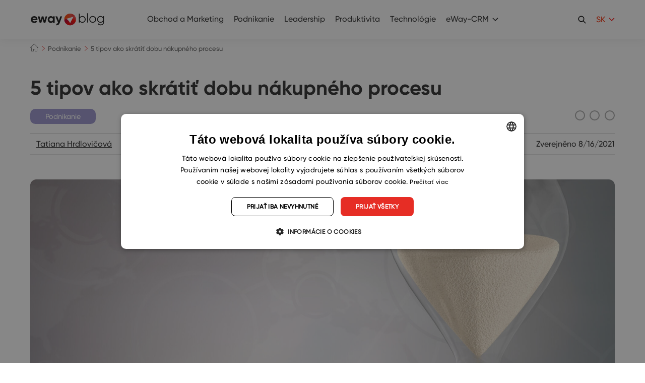

--- FILE ---
content_type: text/html; charset=UTF-8
request_url: https://www.eway-crm.com/sk/blog/podnikanie/5-tipov-ako-skratit-dobu-nakupneho-procesu/
body_size: 23146
content:
<!DOCTYPE html PUBLIC "-//W3C//DTD XHTML+RDFa 1.0//EN" "http://www.w3.org/MarkUp/DTD/xhtml-rdfa-1.dtd"><html
class="no-js no-sw" lang=sk-SK><head><meta
charset="UTF-8">
 <script>window.dataLayer=window.dataLayer||[];function gtag(){dataLayer.push(arguments);}
gtag("consent","default",{ad_storage:"denied",analytics_storage:"denied",functionality_storage:"denied",personalization_storage:"denied",security_storage:"denied",ad_personalization:"denied",ad_user_data:"denied",wait_for_update:10000});gtag("set","ads_data_redaction",true);dataLayer.push({"event":"defaultConsentsSet"});</script> <script type=text/javascript charset=UTF-8
            src=//cdn.cookie-script.com/s/29af4141b3cce99b41db011159005092.js></script> <meta
http-equiv="X-UA-Compatible" content="IE=edge"><meta
name="description" content="5 tipov ako skrátiť dobu nákupného procesu | eWay-CRM"><meta
name="author" content="eWay-CRM"><meta
name="viewport" content="width=device-width"><meta
name="format-detection" content="telephone=no"><meta
name="mobile-web-app-capable" content="yes"><meta
name="apple-mobile-web-app-title" content="5 tipov ako skrátiť dobu nákupného procesu | eWay-CRM : eWay-CRM"><meta
name="apple-mobile-web-app-capable" content="yes"><link
rel=icon href=/favicons/favicon.ico sizes=any><link
rel=apple-touch-icon sizes=180x180 href=/favicons/apple-touch-icon.png><link
rel=mask-icon href=/favicons/safari-pinned-tab.svg color=#e43025><link
rel=manifest href=/favicons/site.webmanifest><link
rel=preload as=image href=https://www.eway-crm.com/wp-content/uploads/2021/08/long-sales-cycle-480x480.jpg><meta
name="apple-mobile-web-app-title" content="eWay-CRM"><meta
name="application-name" content="eWay-CRM"><meta
name="msapplication-TileColor" content="#e43025"><meta
name="msapplication-config" content="/favicons/browserconfig.xml"><meta
name="theme-color" content="#ffffff"><!--[if lt IE 10]><script src=//cdnjs.cloudflare.com/ajax/libs/modernizr/2.8.3/modernizr.min.js></script><script src=//cdnjs.cloudflare.com/ajax/libs/jquery/1.12.4/jquery.min.js></script><script src=//cdnjs.cloudflare.com/ajax/libs/placeholders/4.0.1/placeholders.min.js></script><script src="{{rev_asset 'js' '/dist/js/ie.js'}}" data-ie-title={{{@root.lng.ie_title}}} data-ie={{{@root.lng.ie_text}}} data-ie-btn={{{@root.lng.ie_continue}}}></script><![endif]--> <script>document.documentElement.className=document.documentElement.className.replace("no-js","js");if(navigator.userAgent.indexOf('MSIE')!==-1||navigator.appVersion.indexOf('Trident/')>0){document.documentElement.classList.add("ie11");}</script> <script type=text/javascript>var webfont={custom:{families:['iconfont'],urls:['https://www.eway-crm.com/wp-content/themes/eway/icons/style.css'],testStrings:{'iconfont':"\ue90b"}}}</script> <link
rel=stylesheet href=https://www.eway-crm.com/wp-content/cache/minify/aa13b.css media=all><link
rel=stylesheet href=https://www.eway-crm.com/wp-content/cache/minify/0f6ba.css media=all><link
rel=stylesheet href=https://www.eway-crm.com/wp-content/cache/minify/0f44d.css media=all><meta
name='robots' content='index, follow, max-image-preview:large, max-snippet:-1, max-video-preview:-1'><style>img:is([sizes="auto" i], [sizes^="auto," i]){contain-intrinsic-size:3000px 1500px}</style><link
rel=alternate href=https://www.eway-crm.com/blog/sales-marketing/5-ways-to-speed-up-a-long-sales-cycle/ hreflang=en><link
rel=alternate href=https://www.eway-crm.com/cs/blog/obchod-a-marketing/5-tipu-jak-zkratit-dobu-nakupniho-procesu/ hreflang=cs><link
rel=alternate href=https://www.eway-crm.com/sk/blog/podnikanie/5-tipov-ako-skratit-dobu-nakupneho-procesu/ hreflang=sk><title>5 tipov ako skrátiť dobu nákupného procesu | eWay-CRM</title><meta
name="description" content="Ak chcete obmedziť počet hodín, ktoré strávite prácou na neúspešných obchodných príležitostiach, vyskúšajte 5 tipov na skrátenie času nákupného procesu."><link
rel=canonical href=https://www.eway-crm.com/sk/blog/podnikanie/5-tipov-ako-skratit-dobu-nakupneho-procesu/ ><meta
property="og:locale" content="sk_SK"><meta
property="og:locale:alternate" content="en_US"><meta
property="og:locale:alternate" content="cs_CZ"><meta
property="og:type" content="article"><meta
property="og:title" content="5 tipov ako skrátiť dobu nákupného procesu | eWay-CRM"><meta
property="og:description" content="Ak chcete obmedziť počet hodín, ktoré strávite prácou na neúspešných obchodných príležitostiach, vyskúšajte 5 tipov na skrátenie času nákupného procesu."><meta
property="og:url" content="https://www.eway-crm.com/sk/blog/podnikanie/5-tipov-ako-skratit-dobu-nakupneho-procesu/"><meta
property="og:site_name" content="eWay-CRM"><meta
property="article:publisher" content="https://www.facebook.com/eWayCRM"><meta
property="article:published_time" content="2021-08-16T10:31:49+00:00"><meta
property="article:modified_time" content="2023-07-31T14:34:28+00:00"><meta
property="og:image" content="https://www.eway-crm.com/wp-content/uploads/2021/08/long-sales-cycle.jpg"><meta
property="og:image:width" content="2000"><meta
property="og:image:height" content="1414"><meta
property="og:image:type" content="image/jpeg"><meta
name="author" content="Tatiana Hrdlovičová"><meta
name="twitter:card" content="summary_large_image"><meta
name="twitter:creator" content="@eWayCRM_EN"><meta
name="twitter:site" content="@eWayCRM_EN"><meta
name="twitter:label1" content="Written by"><meta
name="twitter:data1" content="Tatiana Hrdlovičová"><meta
name="twitter:label2" content="Est. reading time"><meta
name="twitter:data2" content="5 minút"> <script type=application/ld+json class=yoast-schema-graph>{"@context":"https://schema.org","@graph":[{"@type":"Article","@id":"https://www.eway-crm.com/sk/blog/podnikanie/5-tipov-ako-skratit-dobu-nakupneho-procesu/#article","isPartOf":{"@id":"https://www.eway-crm.com/sk/blog/podnikanie/5-tipov-ako-skratit-dobu-nakupneho-procesu/"},"author":{"name":"Tatiana Hrdlovičová","@id":"https://www.eway-crm.com/sk/#/schema/person/df4234d645fd6ab51722a8f23afd1d9b"},"headline":"5 tipov ako skrátiť dobu nákupného procesu","datePublished":"2021-08-16T10:31:49+00:00","dateModified":"2023-07-31T14:34:28+00:00","mainEntityOfPage":{"@id":"https://www.eway-crm.com/sk/blog/podnikanie/5-tipov-ako-skratit-dobu-nakupneho-procesu/"},"wordCount":1260,"publisher":{"@id":"https://www.eway-crm.com/sk/#organization"},"image":{"@id":"https://www.eway-crm.com/sk/blog/podnikanie/5-tipov-ako-skratit-dobu-nakupneho-procesu/#primaryimage"},"thumbnailUrl":"https://www.eway-crm.com/wp-content/uploads/2021/08/long-sales-cycle.jpg","articleSection":["Podnikanie"],"inLanguage":"sk-SK"},{"@type":"WebPage","@id":"https://www.eway-crm.com/sk/blog/podnikanie/5-tipov-ako-skratit-dobu-nakupneho-procesu/","url":"https://www.eway-crm.com/sk/blog/podnikanie/5-tipov-ako-skratit-dobu-nakupneho-procesu/","name":"5 tipov ako skrátiť dobu nákupného procesu | eWay-CRM","isPartOf":{"@id":"https://www.eway-crm.com/sk/#website"},"primaryImageOfPage":{"@id":"https://www.eway-crm.com/sk/blog/podnikanie/5-tipov-ako-skratit-dobu-nakupneho-procesu/#primaryimage"},"image":{"@id":"https://www.eway-crm.com/sk/blog/podnikanie/5-tipov-ako-skratit-dobu-nakupneho-procesu/#primaryimage"},"thumbnailUrl":"https://www.eway-crm.com/wp-content/uploads/2021/08/long-sales-cycle.jpg","datePublished":"2021-08-16T10:31:49+00:00","dateModified":"2023-07-31T14:34:28+00:00","description":"Ak chcete obmedziť počet hodín, ktoré strávite prácou na neúspešných obchodných príležitostiach, vyskúšajte 5 tipov na skrátenie času nákupného procesu.","breadcrumb":{"@id":"https://www.eway-crm.com/sk/blog/podnikanie/5-tipov-ako-skratit-dobu-nakupneho-procesu/#breadcrumb"},"inLanguage":"sk-SK","potentialAction":[{"@type":"ReadAction","target":["https://www.eway-crm.com/sk/blog/podnikanie/5-tipov-ako-skratit-dobu-nakupneho-procesu/"]}]},{"@type":"ImageObject","inLanguage":"sk-SK","@id":"https://www.eway-crm.com/sk/blog/podnikanie/5-tipov-ako-skratit-dobu-nakupneho-procesu/#primaryimage","url":"https://www.eway-crm.com/wp-content/uploads/2021/08/long-sales-cycle.jpg","contentUrl":"https://www.eway-crm.com/wp-content/uploads/2021/08/long-sales-cycle.jpg","width":2000,"height":1414,"caption":"long sales cycle"},{"@type":"BreadcrumbList","@id":"https://www.eway-crm.com/sk/blog/podnikanie/5-tipov-ako-skratit-dobu-nakupneho-procesu/#breadcrumb","itemListElement":[{"@type":"ListItem","position":1,"name":"Home","item":"https://www.eway-crm.com/sk/"},{"@type":"ListItem","position":2,"name":"5 tipov ako skrátiť dobu nákupného procesu"}]},{"@type":"WebSite","@id":"https://www.eway-crm.com/sk/#website","url":"https://www.eway-crm.com/sk/","name":"eWay-CRM","description":"The Best CRM for Outlook","publisher":{"@id":"https://www.eway-crm.com/sk/#organization"},"potentialAction":[{"@type":"SearchAction","target":{"@type":"EntryPoint","urlTemplate":"https://www.eway-crm.com/sk/?s={search_term_string}"},"query-input":{"@type":"PropertyValueSpecification","valueRequired":true,"valueName":"search_term_string"}}],"inLanguage":"sk-SK"},{"@type":"Organization","@id":"https://www.eway-crm.com/sk/#organization","name":"eWay-CRM","url":"https://www.eway-crm.com/sk/","logo":{"@type":"ImageObject","inLanguage":"sk-SK","@id":"https://www.eway-crm.com/sk/#/schema/logo/image/","url":"https://www.eway-crm.com/wp-content/uploads/2018/06/logo_300.png","contentUrl":"https://www.eway-crm.com/wp-content/uploads/2018/06/logo_300.png","width":1250,"height":1250,"caption":"eWay-CRM"},"image":{"@id":"https://www.eway-crm.com/sk/#/schema/logo/image/"},"sameAs":["https://www.facebook.com/eWayCRM","https://x.com/eWayCRM_EN","https://www.instagram.com/ewaycrm/","https://www.linkedin.com/company/eway-system-en-","https://www.youtube.com/channel/UChpgTL5pGMNukezqTz0eK4w"]},{"@type":"Person","@id":"https://www.eway-crm.com/sk/#/schema/person/df4234d645fd6ab51722a8f23afd1d9b","name":"Tatiana Hrdlovičová","image":{"@type":"ImageObject","inLanguage":"sk-SK","@id":"https://www.eway-crm.com/sk/#/schema/person/image/","url":"https://secure.gravatar.com/avatar/a9e140817f9dc55f0978e8ee4c46eb7300cfed0358f92a8f63c9c91f96575706?s=96&d=mm&r=g","contentUrl":"https://secure.gravatar.com/avatar/a9e140817f9dc55f0978e8ee4c46eb7300cfed0358f92a8f63c9c91f96575706?s=96&d=mm&r=g","caption":"Tatiana Hrdlovičová"},"url":"https://www.eway-crm.com/sk/blog/author/thrdlovicova/"}]}</script> <link
rel=dns-prefetch href=//cdnjs.cloudflare.com><link
rel=alternate type=application/rss+xml title="eWay-CRM &raquo; Feed" href=https://www.eway-crm.com/sk/feed/ > <script type=text/javascript>/*<![CDATA[*/window._wpemojiSettings={"baseUrl":"https:\/\/s.w.org\/images\/core\/emoji\/16.0.1\/72x72\/","ext":".png","svgUrl":"https:\/\/s.w.org\/images\/core\/emoji\/16.0.1\/svg\/","svgExt":".svg","source":{"concatemoji":"https:\/\/www.eway-crm.com\/wp-includes\/js\/wp-emoji-release.min.js?ver=6.8.3"}};
/*! This file is auto-generated */
!function(s,n){var o,i,e;function c(e){try{var t={supportTests:e,timestamp:(new Date).valueOf()};sessionStorage.setItem(o,JSON.stringify(t))}catch(e){}}function p(e,t,n){e.clearRect(0,0,e.canvas.width,e.canvas.height),e.fillText(t,0,0);var t=new Uint32Array(e.getImageData(0,0,e.canvas.width,e.canvas.height).data),a=(e.clearRect(0,0,e.canvas.width,e.canvas.height),e.fillText(n,0,0),new Uint32Array(e.getImageData(0,0,e.canvas.width,e.canvas.height).data));return t.every(function(e,t){return e===a[t]})}function u(e,t){e.clearRect(0,0,e.canvas.width,e.canvas.height),e.fillText(t,0,0);for(var n=e.getImageData(16,16,1,1),a=0;a<n.data.length;a++)if(0!==n.data[a])return!1;return!0}function f(e,t,n,a){switch(t){case"flag":return n(e,"\ud83c\udff3\ufe0f\u200d\u26a7\ufe0f","\ud83c\udff3\ufe0f\u200b\u26a7\ufe0f")?!1:!n(e,"\ud83c\udde8\ud83c\uddf6","\ud83c\udde8\u200b\ud83c\uddf6")&&!n(e,"\ud83c\udff4\udb40\udc67\udb40\udc62\udb40\udc65\udb40\udc6e\udb40\udc67\udb40\udc7f","\ud83c\udff4\u200b\udb40\udc67\u200b\udb40\udc62\u200b\udb40\udc65\u200b\udb40\udc6e\u200b\udb40\udc67\u200b\udb40\udc7f");case"emoji":return!a(e,"\ud83e\udedf")}return!1}function g(e,t,n,a){var r="undefined"!=typeof WorkerGlobalScope&&self instanceof WorkerGlobalScope?new OffscreenCanvas(300,150):s.createElement("canvas"),o=r.getContext("2d",{willReadFrequently:!0}),i=(o.textBaseline="top",o.font="600 32px Arial",{});return e.forEach(function(e){i[e]=t(o,e,n,a)}),i}function t(e){var t=s.createElement("script");t.src=e,t.defer=!0,s.head.appendChild(t)}"undefined"!=typeof Promise&&(o="wpEmojiSettingsSupports",i=["flag","emoji"],n.supports={everything:!0,everythingExceptFlag:!0},e=new Promise(function(e){s.addEventListener("DOMContentLoaded",e,{once:!0})}),new Promise(function(t){var n=function(){try{var e=JSON.parse(sessionStorage.getItem(o));if("object"==typeof e&&"number"==typeof e.timestamp&&(new Date).valueOf()<e.timestamp+604800&&"object"==typeof e.supportTests)return e.supportTests}catch(e){}return null}();if(!n){if("undefined"!=typeof Worker&&"undefined"!=typeof OffscreenCanvas&&"undefined"!=typeof URL&&URL.createObjectURL&&"undefined"!=typeof Blob)try{var e="postMessage("+g.toString()+"("+[JSON.stringify(i),f.toString(),p.toString(),u.toString()].join(",")+"));",a=new Blob([e],{type:"text/javascript"}),r=new Worker(URL.createObjectURL(a),{name:"wpTestEmojiSupports"});return void(r.onmessage=function(e){c(n=e.data),r.terminate(),t(n)})}catch(e){}c(n=g(i,f,p,u))}t(n)}).then(function(e){for(var t in e)n.supports[t]=e[t],n.supports.everything=n.supports.everything&&n.supports[t],"flag"!==t&&(n.supports.everythingExceptFlag=n.supports.everythingExceptFlag&&n.supports[t]);n.supports.everythingExceptFlag=n.supports.everythingExceptFlag&&!n.supports.flag,n.DOMReady=!1,n.readyCallback=function(){n.DOMReady=!0}}).then(function(){return e}).then(function(){var e;n.supports.everything||(n.readyCallback(),(e=n.source||{}).concatemoji?t(e.concatemoji):e.wpemoji&&e.twemoji&&(t(e.twemoji),t(e.wpemoji)))}))}((window,document),window._wpemojiSettings);/*]]>*/</script> <link
rel=stylesheet href=https://www.eway-crm.com/wp-content/cache/minify/300ec.css media=all><link
rel=stylesheet href=https://www.eway-crm.com/wp-content/cache/minify/6b5b1.css media=all><style id=wp-emoji-styles-inline-css type=text/css>img.wp-smiley,img.emoji{display:inline !important;border:none !important;box-shadow:none !important;height:1em !important;width:1em !important;margin:0
0.07em !important;vertical-align:-0.1em !important;background:none !important;padding:0
!important}</style><link
rel=stylesheet href=https://www.eway-crm.com/wp-content/cache/minify/a5ff7.css media=all><style id=classic-theme-styles-inline-css type=text/css>/*! This file is auto-generated */
.wp-block-button__link{color:#fff;background-color:#32373c;border-radius:9999px;box-shadow:none;text-decoration:none;padding:calc(.667em + 2px) calc(1.333em + 2px);font-size:1.125em}.wp-block-file__button{background:#32373c;color:#fff;text-decoration:none}</style><style id=global-styles-inline-css type=text/css>/*<![CDATA[*/:root{--wp--preset--aspect-ratio--square:1;--wp--preset--aspect-ratio--4-3:4/3;--wp--preset--aspect-ratio--3-4:3/4;--wp--preset--aspect-ratio--3-2:3/2;--wp--preset--aspect-ratio--2-3:2/3;--wp--preset--aspect-ratio--16-9:16/9;--wp--preset--aspect-ratio--9-16:9/16;--wp--preset--color--black:#000;--wp--preset--color--cyan-bluish-gray:#abb8c3;--wp--preset--color--white:#fff;--wp--preset--color--pale-pink:#f78da7;--wp--preset--color--vivid-red:#cf2e2e;--wp--preset--color--luminous-vivid-orange:#ff6900;--wp--preset--color--luminous-vivid-amber:#fcb900;--wp--preset--color--light-green-cyan:#7bdcb5;--wp--preset--color--vivid-green-cyan:#00d084;--wp--preset--color--pale-cyan-blue:#8ed1fc;--wp--preset--color--vivid-cyan-blue:#0693e3;--wp--preset--color--vivid-purple:#9b51e0;--wp--preset--gradient--vivid-cyan-blue-to-vivid-purple:linear-gradient(135deg,rgba(6,147,227,1) 0%,rgb(155,81,224) 100%);--wp--preset--gradient--light-green-cyan-to-vivid-green-cyan:linear-gradient(135deg,rgb(122,220,180) 0%,rgb(0,208,130) 100%);--wp--preset--gradient--luminous-vivid-amber-to-luminous-vivid-orange:linear-gradient(135deg,rgba(252,185,0,1) 0%,rgba(255,105,0,1) 100%);--wp--preset--gradient--luminous-vivid-orange-to-vivid-red:linear-gradient(135deg,rgba(255,105,0,1) 0%,rgb(207,46,46) 100%);--wp--preset--gradient--very-light-gray-to-cyan-bluish-gray:linear-gradient(135deg,rgb(238,238,238) 0%,rgb(169,184,195) 100%);--wp--preset--gradient--cool-to-warm-spectrum:linear-gradient(135deg,rgb(74,234,220) 0%,rgb(151,120,209) 20%,rgb(207,42,186) 40%,rgb(238,44,130) 60%,rgb(251,105,98) 80%,rgb(254,248,76) 100%);--wp--preset--gradient--blush-light-purple:linear-gradient(135deg,rgb(255,206,236) 0%,rgb(152,150,240) 100%);--wp--preset--gradient--blush-bordeaux:linear-gradient(135deg,rgb(254,205,165) 0%,rgb(254,45,45) 50%,rgb(107,0,62) 100%);--wp--preset--gradient--luminous-dusk:linear-gradient(135deg,rgb(255,203,112) 0%,rgb(199,81,192) 50%,rgb(65,88,208) 100%);--wp--preset--gradient--pale-ocean:linear-gradient(135deg,rgb(255,245,203) 0%,rgb(182,227,212) 50%,rgb(51,167,181) 100%);--wp--preset--gradient--electric-grass:linear-gradient(135deg,rgb(202,248,128) 0%,rgb(113,206,126) 100%);--wp--preset--gradient--midnight:linear-gradient(135deg,rgb(2,3,129) 0%,rgb(40,116,252) 100%);--wp--preset--font-size--small:13px;--wp--preset--font-size--medium:20px;--wp--preset--font-size--large:36px;--wp--preset--font-size--x-large:42px;--wp--preset--spacing--20:0.44rem;--wp--preset--spacing--30:0.67rem;--wp--preset--spacing--40:1rem;--wp--preset--spacing--50:1.5rem;--wp--preset--spacing--60:2.25rem;--wp--preset--spacing--70:3.38rem;--wp--preset--spacing--80:5.06rem;--wp--preset--shadow--natural:6px 6px 9px rgba(0, 0, 0, 0.2);--wp--preset--shadow--deep:12px 12px 50px rgba(0, 0, 0, 0.4);--wp--preset--shadow--sharp:6px 6px 0px rgba(0, 0, 0, 0.2);--wp--preset--shadow--outlined:6px 6px 0px -3px rgba(255, 255, 255, 1), 6px 6px rgba(0, 0, 0, 1);--wp--preset--shadow--crisp:6px 6px 0px rgba(0, 0, 0, 1)}:where(.is-layout-flex){gap:0.5em}:where(.is-layout-grid){gap:0.5em}body .is-layout-flex{display:flex}.is-layout-flex{flex-wrap:wrap;align-items:center}.is-layout-flex>:is(*,div){margin:0}body .is-layout-grid{display:grid}.is-layout-grid>:is(*,div){margin:0}:where(.wp-block-columns.is-layout-flex){gap:2em}:where(.wp-block-columns.is-layout-grid){gap:2em}:where(.wp-block-post-template.is-layout-flex){gap:1.25em}:where(.wp-block-post-template.is-layout-grid){gap:1.25em}.has-black-color{color:var(--wp--preset--color--black) !important}.has-cyan-bluish-gray-color{color:var(--wp--preset--color--cyan-bluish-gray) !important}.has-white-color{color:var(--wp--preset--color--white) !important}.has-pale-pink-color{color:var(--wp--preset--color--pale-pink) !important}.has-vivid-red-color{color:var(--wp--preset--color--vivid-red) !important}.has-luminous-vivid-orange-color{color:var(--wp--preset--color--luminous-vivid-orange) !important}.has-luminous-vivid-amber-color{color:var(--wp--preset--color--luminous-vivid-amber) !important}.has-light-green-cyan-color{color:var(--wp--preset--color--light-green-cyan) !important}.has-vivid-green-cyan-color{color:var(--wp--preset--color--vivid-green-cyan) !important}.has-pale-cyan-blue-color{color:var(--wp--preset--color--pale-cyan-blue) !important}.has-vivid-cyan-blue-color{color:var(--wp--preset--color--vivid-cyan-blue) !important}.has-vivid-purple-color{color:var(--wp--preset--color--vivid-purple) !important}.has-black-background-color{background-color:var(--wp--preset--color--black) !important}.has-cyan-bluish-gray-background-color{background-color:var(--wp--preset--color--cyan-bluish-gray) !important}.has-white-background-color{background-color:var(--wp--preset--color--white) !important}.has-pale-pink-background-color{background-color:var(--wp--preset--color--pale-pink) !important}.has-vivid-red-background-color{background-color:var(--wp--preset--color--vivid-red) !important}.has-luminous-vivid-orange-background-color{background-color:var(--wp--preset--color--luminous-vivid-orange) !important}.has-luminous-vivid-amber-background-color{background-color:var(--wp--preset--color--luminous-vivid-amber) !important}.has-light-green-cyan-background-color{background-color:var(--wp--preset--color--light-green-cyan) !important}.has-vivid-green-cyan-background-color{background-color:var(--wp--preset--color--vivid-green-cyan) !important}.has-pale-cyan-blue-background-color{background-color:var(--wp--preset--color--pale-cyan-blue) !important}.has-vivid-cyan-blue-background-color{background-color:var(--wp--preset--color--vivid-cyan-blue) !important}.has-vivid-purple-background-color{background-color:var(--wp--preset--color--vivid-purple) !important}.has-black-border-color{border-color:var(--wp--preset--color--black) !important}.has-cyan-bluish-gray-border-color{border-color:var(--wp--preset--color--cyan-bluish-gray) !important}.has-white-border-color{border-color:var(--wp--preset--color--white) !important}.has-pale-pink-border-color{border-color:var(--wp--preset--color--pale-pink) !important}.has-vivid-red-border-color{border-color:var(--wp--preset--color--vivid-red) !important}.has-luminous-vivid-orange-border-color{border-color:var(--wp--preset--color--luminous-vivid-orange) !important}.has-luminous-vivid-amber-border-color{border-color:var(--wp--preset--color--luminous-vivid-amber) !important}.has-light-green-cyan-border-color{border-color:var(--wp--preset--color--light-green-cyan) !important}.has-vivid-green-cyan-border-color{border-color:var(--wp--preset--color--vivid-green-cyan) !important}.has-pale-cyan-blue-border-color{border-color:var(--wp--preset--color--pale-cyan-blue) !important}.has-vivid-cyan-blue-border-color{border-color:var(--wp--preset--color--vivid-cyan-blue) !important}.has-vivid-purple-border-color{border-color:var(--wp--preset--color--vivid-purple) !important}.has-vivid-cyan-blue-to-vivid-purple-gradient-background{background:var(--wp--preset--gradient--vivid-cyan-blue-to-vivid-purple) !important}.has-light-green-cyan-to-vivid-green-cyan-gradient-background{background:var(--wp--preset--gradient--light-green-cyan-to-vivid-green-cyan) !important}.has-luminous-vivid-amber-to-luminous-vivid-orange-gradient-background{background:var(--wp--preset--gradient--luminous-vivid-amber-to-luminous-vivid-orange) !important}.has-luminous-vivid-orange-to-vivid-red-gradient-background{background:var(--wp--preset--gradient--luminous-vivid-orange-to-vivid-red) !important}.has-very-light-gray-to-cyan-bluish-gray-gradient-background{background:var(--wp--preset--gradient--very-light-gray-to-cyan-bluish-gray) !important}.has-cool-to-warm-spectrum-gradient-background{background:var(--wp--preset--gradient--cool-to-warm-spectrum) !important}.has-blush-light-purple-gradient-background{background:var(--wp--preset--gradient--blush-light-purple) !important}.has-blush-bordeaux-gradient-background{background:var(--wp--preset--gradient--blush-bordeaux) !important}.has-luminous-dusk-gradient-background{background:var(--wp--preset--gradient--luminous-dusk) !important}.has-pale-ocean-gradient-background{background:var(--wp--preset--gradient--pale-ocean) !important}.has-electric-grass-gradient-background{background:var(--wp--preset--gradient--electric-grass) !important}.has-midnight-gradient-background{background:var(--wp--preset--gradient--midnight) !important}.has-small-font-size{font-size:var(--wp--preset--font-size--small) !important}.has-medium-font-size{font-size:var(--wp--preset--font-size--medium) !important}.has-large-font-size{font-size:var(--wp--preset--font-size--large) !important}.has-x-large-font-size{font-size:var(--wp--preset--font-size--x-large) !important}:where(.wp-block-post-template.is-layout-flex){gap:1.25em}:where(.wp-block-post-template.is-layout-grid){gap:1.25em}:where(.wp-block-columns.is-layout-flex){gap:2em}:where(.wp-block-columns.is-layout-grid){gap:2em}:root :where(.wp-block-pullquote){font-size:1.5em;line-height:1.6}/*]]>*/</style><link
rel=stylesheet href=https://www.eway-crm.com/wp-content/cache/minify/4c431.css media=all><link
rel=stylesheet href=https://www.eway-crm.com/wp-content/cache/minify/aa083.css media=all><link
rel=stylesheet href=https://www.eway-crm.com/wp-content/cache/minify/63a26.css media=all><link
rel=stylesheet href=https://www.eway-crm.com/wp-content/cache/minify/1e362.css media=all> <script src=https://www.eway-crm.com/wp-content/cache/minify/9f2d1.js></script> <!--[if gt IE 10]>
<!--><script src=https://www.eway-crm.com/wp-content/cache/minify/5f223.js></script> <script type=text/javascript id=jquery-js-after>jQuery.event.special.touchstart={setup:function(_,ns,handle){this.addEventListener("touchstart",handle,{passive:!ns.includes("noPreventDefault")});}};jQuery.event.special.touchmove={setup:function(_,ns,handle){this.addEventListener("touchmove",handle,{passive:!ns.includes("noPreventDefault")});}};</script><!--
<![endif]--> <script type=text/javascript id=bodhi_svg_inline-js-extra>var svgSettings={"skipNested":""};</script> <script src=https://www.eway-crm.com/wp-content/cache/minify/7e038.js></script> <script type=text/javascript id=bodhi_svg_inline-js-after>cssTarget={"Bodhi":"img.style-svg","ForceInlineSVG":"style-svg"};ForceInlineSVGActive="false";frontSanitizationEnabled="on";</script> <script src=https://www.eway-crm.com/wp-content/cache/minify/7018f.js></script> <script type=text/javascript id=beplus_pack_custom_at_new_js-js-extra>var svl_array_ajaxp={"admin_ajax":"https:\/\/www.eway-crm.com\/wp-admin\/admin-ajax.php"};</script> <script src=https://www.eway-crm.com/wp-content/cache/minify/70437.js></script> <script type=text/javascript async=async src="https://cdnjs.cloudflare.com/ajax/libs/lazysizes/4.1.1/lazysizes.min.js?ver=4.1.1" id=lazysizes-js></script> <script src=https://www.eway-crm.com/wp-content/cache/minify/abdaa.js></script> <link
rel=https://api.w.org/ href=https://www.eway-crm.com/wp-json/ ><link
rel=alternate title=JSON type=application/json href=https://www.eway-crm.com/wp-json/wp/v2/posts/44080><link
rel=alternate title="oEmbed (JSON)" type=application/json+oembed href="https://www.eway-crm.com/wp-json/oembed/1.0/embed?url=https%3A%2F%2Fwww.eway-crm.com%2Fsk%2Fblog%2Fpodnikanie%2F5-tipov-ako-skratit-dobu-nakupneho-procesu%2F&#038;lang=sk"><link
rel=alternate title="oEmbed (XML)" type=text/xml+oembed href="https://www.eway-crm.com/wp-json/oembed/1.0/embed?url=https%3A%2F%2Fwww.eway-crm.com%2Fsk%2Fblog%2Fpodnikanie%2F5-tipov-ako-skratit-dobu-nakupneho-procesu%2F&#038;format=xml&#038;lang=sk"><link
rel=alternate type=application/rss+xml title="Podcast RSS feed" href=https://www.eway-crm.com/feed/podcast><meta
http-equiv="Content-Security-Policy" content="upgrade-insecure-requests"><meta
property="og:title" content="5 tipov ako skrátiť dobu nákupného procesu"><meta
property="og:description" content="Uzavretie obchodu môže trvať dlhú dobu. V niektorých odvetviach dokonca celé mesiace. A napriek tomu s neistým výsledkom. Ak chcete obmedziť počet hodín, ktoré strávite prácou na neúspešných obchodných príležitostiach, vyskúšajte nasledujúcich 5 tipov ako dobu nákupného..."><meta
property="og:url" content="https://www.eway-crm.com/sk/blog/podnikanie/5-tipov-ako-skratit-dobu-nakupneho-procesu/"><meta
property="og:image" content="https://www.eway-crm.com/wp-content/uploads/2021/08/long-sales-cycle-200x200.jpg"><meta
property="og:type" content="article"><meta
property="og:site_name" content="eWay-CRM"><style>#ruigehond006_wrap{z-index:10001;position:fixed;display:block;left:0;width:100%;margin:0;overflow:visible}#ruigehond006_inner{position:absolute;height:0;width:inherit;background-color:rgba(255,255,255,.2);-webkit-transition:height .4s;transition:height .4s}html[dir=rtl] #ruigehond006_wrap{text-align:right}#ruigehond006_bar{width:0;height:100%;background-color:transparent}</style><style type=text/css id=wp-custom-css>.wrapper-detail{display:grid;background-color:#fff;grid-template-columns:25% 75%;align-items:center;box-shadow:0 0 20px 0 rgba(0, 0, 0, 0.08);grid-gap:35px;width:95%;padding:3rem 20px;align-items:center;margin-bottom:35px}.img-ctn-h
img{width:150px}.content-ctn-h
h3{font-weight:700;margin-bottom:1.5rem;text-align:left;font-size:1.5rem}.text-list
li{text-align:left;vertical-align:top;position:relative;line-height:1.5;padding-left:1.25rem}.text-list li:not(:last-of-type){margin:0
0 .625rem}.text-list li>a{color:#e62d25;text-decoration:underline;-webkit-transition:color .3s ease 0s;transition:color .3s ease 0s}.text-list li:before{content:"\25A0";position:absolute;display:inline-block;color:#e62d25;left:0;top:-1px;text-indent:0}.popup-block-at{display:grid;grid-gap:30px;align-items:center}.popup-block-at .smile-icon
img{width:65px;cursor:pointer}.popup-block-at .sad-block-icon
img{width:65px;cursor:pointer}.content-popup-sad-icon>span{font-size:15px}.content-popup-sad-icon{border-radius:4px;text-align:center;position:absolute;width:590px;max-width:100%;padding:30px;box-shadow:0 0 20px 0 rgba(0, 0, 0, 0.08);background:#ffff;top:150px;left:50%;-webkit-transform:translateX(-50%);transform:translateX(-50%);display:none}.sad-block-icon{text-align:left}.smile-icon{text-align:right}#content-feedback{height:100px;display:block;margin:auto;width:100%;margin:20px
0}.btn-sm-pu{font-size:15px;border:none;padding:9px
20px;color:#fff;background:#e62d25;border-radius:4px}#content-feedback{padding:5px;font-size:15px}.smile-icon{position:relative}.count-smile-page{visibility:hidden;display:block;position:absolute;right:27px;color:#e62d25}.click_smile_disable{pointer-events:none}@media(max-width:600px){.wrapper-detail{grid-template-columns:100%}.comp_block_city .container .container-box-smile{margin-bottom:50px;z-index:10}}.comp_block_city .container .container-box-smile{margin-bottom:100px;z-index:10}.notication-sm-at span.noti-success{display:block;padding:10px;margin-top:25px;background:#219a43;color:#fff;font-size:12px}.notication-sm-at
span{text-align:left}.notication-sm-at span.noti-error{display:block;padding:10px;margin-top:25px;background:#e62d25;color:#fff;font-size:12px}.content-popup-sad-icon>span{text-align:left;display:block;color:#e62d25}.wp-btn-at-pu{text-align:right}.title-ss-at-continue{font-size:1.5rem;margin-bottom:20px}.thanks-feedback-block{display:block;position:absolute;bottom:-61px;left:55%;width:100%;text-align:center;opacity:0}.thanks-feedback-block{padding:10px;margin-top:25px;background:#219a43;color:#fff}.thanks-feedback-block
span{color:#fff;font-size:12px;display:block}</style><meta
name="google-site-verification" content="PR9N-eJuo3NM3QtGgimqTdTDJkTWPlxHy_UzA9el7nM"> <script>(function(w,d,s,l,i){w[l]=w[l]||[];w[l].push({'gtm.start':new Date().getTime(),event:'gtm.js'});var f=d.getElementsByTagName(s)[0],j=d.createElement(s),dl=l!='dataLayer'?'&l='+l:'';j.async=true;j.src='https://www.googletagmanager.com/gtm.js?id='+i+dl;f.parentNode.insertBefore(j,f);})(window,document,'script','dataLayer','GTM-PQ42CG9');</script>  <script type=text/javascript>var Tawk_API=Tawk_API||{},Tawk_LoadStart=new Date();(function(){var s1=document.createElement("script"),s0=document.getElementsByTagName("script")[0];s1.async=true;s1.src='https://embed.tawk.to/5a3a1b14f4461b0b4ef89c1a/default';s1.charset='UTF-8';s1.setAttribute('crossorigin','*');s0.parentNode.insertBefore(s1,s0);})();</script>  <script type=text/javascript>var PLL_CURRENT_LANGUAGE_SLUG="sk"</script>  <script>document.addEventListener("DOMContentLoaded",function(){const iframes=document.querySelectorAll(".video-container iframe");const observer=new IntersectionObserver((entries,observer)=>{entries.forEach((entry)=>{if(entry.isIntersecting){const iframe=entry.target;iframe.src=iframe.getAttribute("data-src");observer.unobserve(iframe);}});});iframes.forEach((iframe)=>{observer.observe(iframe);});});</script>  <script type=text/javascript>function storeFirstEntryParams(){if(!!document.referrer&&document.referrer.startsWith(window.location.origin)){return;}
var data={referrer:document.referrer,urlParams:[]};var urlParams=window.location.search;if(!!urlParams&&urlParams.startsWith('?')){urlParams=urlParams.substring(1);}
var hasUtmReferral=false;var hasAnyUtmSource=false;if(!!urlParams){var items=urlParams.split("&");for(var index=0;index<items.length;index++){var parts=items[index].split("=");if(parts.length===2&&!!parts[0]){data.urlParams.push({key:parts[0],value:decodeURIComponent(parts[1])});if(parts[0]==='utm_medium'&&decodeURIComponent(parts[1])==='referral'){hasUtmReferral=true;}
if(parts[0]==='utm_source'&&!!decodeURIComponent(parts[1])){hasAnyUtmSource=true;}}}}
var currentSignUpQueryString=getSignUpQueryString();if(!!currentSignUpQueryString&&currentSignUpQueryString!=='referrer='){if(!hasUtmReferral||!hasAnyUtmSource)
return;}
if(hasUtmReferral&&hasAnyUtmSource){var now=new Date();data.expiration=now.getTime()+(1000*60*60*24*90);}
window.localStorage.setItem('firstEntryParams',JSON.stringify(data));}
storeFirstEntryParams();function getSignUpQueryString(){var storedString=window.localStorage.getItem('firstEntryParams');if(!storedString)
return null;var data=JSON.parse(storedString);if(data.expiration){var now=new Date();if(data.expiration<now.getTime())
return null;}
var queryString='referrer='+encodeURIComponent(data.referrer);var anyUtm=false;var anyGclid=false;for(var index=0;index<data.urlParams.length;index++){var item=data.urlParams[index];if(item.key.startsWith('utm_')){queryString=queryString+'&'+item.key+'='+encodeURIComponent(item.value);anyUtm=true;}
if(item.key==='gclid'&&!!item.value){anyGclid=true;}}
if(anyUtm)
return queryString;if(anyGclid)
return queryString+'&utm_source=google&utm_medium=cpc';if(!!data.referrer){var source=data.referrer;var medium='referral';if(data.referrer.startsWith('https://www.google.')||data.referrer.startsWith('https://google.')){source='google';medium='organic';}else if(data.referrer.startsWith('https://search.seznam.cz')){source='seznam';medium='organic';}else if(data.referrer.startsWith('https://www.bing.com')){source='bing';medium='organic';}else if(data.referrer.startsWith('https://www.baidu.com')){source='baidu';medium='organic';}else if(data.referrer.startsWith('https://duckduckgo.com')){source='duckduckgo';medium='organic';}else if(data.referrer.startsWith('https://search.yahoo.com')){source='yahoo';medium='organic';}else if(data.referrer.startsWith('https://www.sogou.com')){source='sogou';medium='organic';}else if(data.referrer.startsWith('https://www.ecosia.org')){source='ecosia.org';medium='organic';}else if(data.referrer.startsWith('https://www.qwant.com')){source='qwant.com';medium='organic';}else if(data.referrer.startsWith('https://yandex.')){source='yandex';medium='organic';}
return queryString+'&utm_source='+source+'&utm_medium='+medium;}
return queryString;}
document.addEventListener('click',function(e){if(!e||!e.target||!e.target.closest)
return;const origin=e.target.closest('a');if(!origin||!origin.href)
return;if(!origin.href.startsWith('https://signup.eway-crm.com'))
return;e.preventDefault();var additionalParams=getSignUpQueryString();var newUrl=origin.href;if(newUrl.includes('?')){newUrl=newUrl+'&'+additionalParams;}else{newUrl=newUrl+'?'+additionalParams;}
window.location.href=newUrl;});</script> </head><body
class="wp-singular post-template-default single single-post postid-44080 single-format-standard wp-theme-eway body--loaded sp-easy-accordion-enabled"    data-no-js="Site requires JavaScript turned on to display properly, check your browser settings.">
<noscript><iframe
src="https://www.googletagmanager.com/ns.html?id=GTM-PQ42CG9"
height=0 width=0 style=display:none;visibility:hidden></iframe></noscript><div
id=layout><div
id=hamburger_menu_open><div
class="header_item nav" id=header_center style="margin: 0 auto;"><div
class=menu-item>
<a
class=nav_item href=https://www.eway-crm.com/sk/blog/category/obchod-a-marketing-sk/ >
Obchod a Marketing </a></div><div
class=menu-item>
<a
class=nav_item href=https://www.eway-crm.com/sk/blog/category/podnikanie/ >
Podnikanie </a></div><div
class=menu-item>
<a
class=nav_item href=https://www.eway-crm.com/sk/blog/category/leadership-sk/ >
Leadership </a></div><div
class=menu-item>
<a
class=nav_item href=https://www.eway-crm.com/sk/blog/category/produktivita-sk/ >
Produktivita </a></div><div
class=menu-item>
<a
class=nav_item href=https://www.eway-crm.com/sk/blog/category/technologie-sk/ >
Technológie </a></div><div
class=menu-item>
<a
class=nav_item href=https://www.eway-crm.com/sk/ >
eWay-CRM<p
class=down_arrow></p>
</a><div
class=sub-menu tabindex=0>
<a
class=nav_item href=https://www.eway-crm.com/sk/preco-eway-crm-v-programe-outlook/ >
Prečo eWay-CRM </a>
<a
class=nav_item href=https://www.eway-crm.com/sk/podpora-2/pripadove-studie/ >
Prípadové štúdie </a>
<a
class=nav_item href=https://www.eway-crm.com/sk/blog/category/akademia/ >
Akadémia </a>
<a
class=nav_item href=https://www.eway-crm.com/sk/blog/category/novinky-2/ >
Novinky </a>
<a
class=nav_item href=https://www.eway-crm.com/sk/blog/category/tipy-sk/ >
Tipy </a></div></div></div></div><div
id=mobile_menu>
<a
href=https://www.eway-crm.com/sk/ >
<img
id=mobile_menu_logo src=https://www.eway-crm.com/wp-content/themes/eway/img/eway_logo_new_krouzek.svg
alt="eway logo without text">
</a><div
id=exit_mobile_menu style="cursor: pointer;"><div
class=hamburger_menu_line_1></div><div
class=hamburger_menu_line_2></div></div><div
id=mobile_menu_items><div
id=mobile_menu_items><div
class=mobile_menu-item>
<a
class=nav_item href=https://www.eway-crm.com/sk/blog/category/obchod-a-marketing-sk/ >
<span
class=nav_item_txt>
Obchod a Marketing </span>
</a></div><div
class=mobile_menu-item>
<a
class=nav_item href=https://www.eway-crm.com/sk/blog/category/podnikanie/ >
<span
class=nav_item_txt>
Podnikanie </span>
</a></div><div
class=mobile_menu-item>
<a
class=nav_item href=https://www.eway-crm.com/sk/blog/category/leadership-sk/ >
<span
class=nav_item_txt>
Leadership </span>
</a></div><div
class=mobile_menu-item>
<a
class=nav_item href=https://www.eway-crm.com/sk/blog/category/produktivita-sk/ >
<span
class=nav_item_txt>
Produktivita </span>
</a></div><div
class=mobile_menu-item>
<a
class=nav_item href=https://www.eway-crm.com/sk/blog/category/technologie-sk/ >
<span
class=nav_item_txt>
Technológie </span>
</a></div><div
class=mobile_menu-item>
<a
class=nav_item href=https://www.eway-crm.com/sk/ >
<span
class=nav_item_txt style="font-family: var(--Gilroy-Bold);">
eWay-CRM </span><p
class=down_arrow></p>
</a><div
class=mobile_sub-menu>
<a
class=nav_item href=https://www.eway-crm.com/sk/preco-eway-crm-v-programe-outlook/ >
Prečo eWay-CRM </a>
<a
class=nav_item href=https://www.eway-crm.com/sk/podpora-2/pripadove-studie/ >
Prípadové štúdie </a>
<a
class=nav_item href=https://www.eway-crm.com/sk/blog/category/akademia/ >
Akadémia </a>
<a
class=nav_item href=https://www.eway-crm.com/sk/blog/category/novinky-2/ >
Novinky </a>
<a
class=nav_item href=https://www.eway-crm.com/sk/blog/category/tipy-sk/ >
Tipy </a></div></div></div></div><div
class="btns_container flex--wrap">
<a
target=_blank href=https://signup.eway-crm.com
class="btn btn_gradient">Začnite tu</a></div><div
class="display--flex flex--row flex--justify-center flex--align-center gap--40 p--16"><div>SK</div><a
class=btn_language tabindex=0 href=https://www.eway-crm.com/blog/sales-marketing/5-ways-to-speed-up-a-long-sales-cycle/>EN</a><a
class=btn_language tabindex=0 href=https://www.eway-crm.com/cs/blog/obchod-a-marketing/5-tipu-jak-zkratit-dobu-nakupniho-procesu/>CS</a></div></div><header
id=primary_header class=col--12><div
id=sub_menu_background_cover></div><div
class=container><div
class=header_item id=header_left>
<a
href=https://www.eway-crm.com/sk/blog-sk/ ><img
id=eway_logo
src=https://www.eway-crm.com/wp-content/themes/eway/img/logo_blog-new.svg alt="eway blog logo"></a></div><div
class="header_item nav" id=header_center><div
class=menu-item>
<a
class=nav_item href=https://www.eway-crm.com/sk/blog/category/obchod-a-marketing-sk/ >
<span
class=nav_item_txt>
Obchod a Marketing </span>
</a></div><div
class=menu-item>
<a
class=nav_item href=https://www.eway-crm.com/sk/blog/category/podnikanie/ >
<span
class=nav_item_txt>
Podnikanie </span>
</a></div><div
class=menu-item>
<a
class=nav_item href=https://www.eway-crm.com/sk/blog/category/leadership-sk/ >
<span
class=nav_item_txt>
Leadership </span>
</a></div><div
class=menu-item>
<a
class=nav_item href=https://www.eway-crm.com/sk/blog/category/produktivita-sk/ >
<span
class=nav_item_txt>
Produktivita </span>
</a></div><div
class=menu-item>
<a
class=nav_item href=https://www.eway-crm.com/sk/blog/category/technologie-sk/ >
<span
class=nav_item_txt>
Technológie </span>
</a></div><div
class=menu-item>
<a
class=nav_item href=https://www.eway-crm.com/sk/ >
<span
class=nav_item_txt>
eWay-CRM </span><p
class=down_arrow></p>
</a><div
class=sub-menu>
<a
class=nav_item href=https://www.eway-crm.com/sk/preco-eway-crm-v-programe-outlook/ ><div
class=row--flex><div
style="line-height: 1.375;">
Prečo eWay-CRM</div></div>
</a>
<a
class=nav_item href=https://www.eway-crm.com/sk/podpora-2/pripadove-studie/ ><div
class=row--flex><div
style="line-height: 1.375;">
Prípadové štúdie</div></div>
</a>
<a
class=nav_item href=https://www.eway-crm.com/sk/blog/category/akademia/ ><div
class=row--flex><div
style="line-height: 1.375;">
Akadémia</div></div>
</a>
<a
class=nav_item href=https://www.eway-crm.com/sk/blog/category/novinky-2/ ><div
class=row--flex><div
style="line-height: 1.375;">
Novinky</div></div>
</a>
<a
class=nav_item href=https://www.eway-crm.com/sk/blog/category/tipy-sk/ ><div
class=row--flex><div
style="line-height: 1.375;">
Tipy</div></div>
</a></div></div></div><div
class=header_item id=header_right><div
class=col><form
role=search id=search-form method=get action=https://www.eway-crm.com/sk/ class="part_form part_form_search"
style="margin-bottom: 0px;"><div
class=row--flex><div
id=search-input class="part_ui_input search_new " data-form-search>
<input
style="padding: 0.555rem 0.75rem !important;" name=s type=search
placeholder="Napíšte hľadanú frázu" value></div>
<button
aria-label=search
style="background: none !important; color: black !important; padding: 0.6875rem 0.5rem !important;"
type=button class="part_ui_btn part_ui_btn_primary search_new lib-ripple" id=search-btn>
<i
class="icon icon-ic_fluent_search_12_regular vertical--middle"
style="font-size: 18px !important;line-height: 0;"></i>
</button></div></form></div><div
id=lang_picker_container tabindex=0 style='margin-left: 10px;'><div
id=unused_langs_container><a
class="unused_lang btn_language" tabindex=0 href=https://www.eway-crm.com/blog/sales-marketing/5-ways-to-speed-up-a-long-sales-cycle/>EN</a><a
class="unused_lang btn_language" tabindex=0 href=https://www.eway-crm.com/cs/blog/obchod-a-marketing/5-tipu-jak-zkratit-dobu-nakupniho-procesu/>CS</a></div><div
style="cursor: pointer;" id=current_lang class=btn_language>SK<span
class=down_arrow></span></div></div><div
id=hamburger_menu style="cursor: pointer;" class=open><div
class=hamburger_menu_line_1></div><div
class=hamburger_menu_line_2></div></div></div></div></header> <script>document.getElementById('hamburger_menu').addEventListener('click',function(){let mobileMenu=document.getElementById('mobile_menu');let body=document.body;let hamburger=document.getElementById('hamburger_menu');mobileMenu.classList.add('open');hamburger.classList.remove('open');body.classList.toggle('no-scroll');});document.getElementById('exit_mobile_menu').addEventListener('click',function(){let mobileMenu=document.getElementById('mobile_menu');let body=document.body;let hamburger=document.getElementById('hamburger_menu');mobileMenu.classList.remove('open');hamburger.classList.add('open');body.classList.toggle('no-scroll');});</script> <style>#hamburger_menu{width:40px;height:40px;position:relative;cursor:pointer}#exit_mobile_menu{width:40px;height:40px;position:absolute;cursor:pointer;right:60px;top:19px}#hamburger_menu div,
#exit_mobile_menu
div{width:100%;height:4px;background-color:#333;position:absolute;border-radius:2px;transition:transform 0.3s ease}#current_lang{z-index:10}.hamburger_menu_line_1{top:10px}.hamburger_menu_line_2{bottom:10px}#hamburger_menu
.hamburger_menu_line_1{transform:translateY(11px) rotate(45deg)}#hamburger_menu
.hamburger_menu_line_2{transform:translateY(-5px) rotate(-45deg)}#hamburger_menu.open
.hamburger_menu_line_1{transform:none !important}#hamburger_menu.open
.hamburger_menu_line_2{transform:none !important}#mobile_menu.open #exit_mobile_menu
.hamburger_menu_line_1{transform:translateY(11px) rotate(45deg)}#mobile_menu.open #exit_mobile_menu
.hamburger_menu_line_2{transform:translateY(-5px) rotate(-45deg)}</style><main
id=layout_main style="overflow: hidden !important;"><section
class=comp_site_blog_article><header
class="container web_new mx--auto col--9 col--12-n"><div
class="col--12 display--block-center"><nav
class="part_ui_breadcrumbs " style="border: none;"><ul
class="wrp_part_body row--flex row--h-16 flex--align-center">
<li
class=col style="padding-left: 1rem! important;"><a
href=https://www.eway-crm.com/sk/blog-sk/ ><span
class="icon icon--home"></span></a></li><li
class=col><a
href=https://www.eway-crm.com/sk/blog/category/podnikanie/ >Podnikanie</a></li><li
class=col style="font-size: 13px; opacity: 0.75;">5 tipov ako skrátiť dobu nákupného procesu</li></ul></nav><h1 class="part_ui_heading blog_new_bold mt--32 mb--16" style="font-size: 2.5rem;">
5 tipov ako skrátiť dobu nákupného procesu</h1><div
class="row--flex flex--row flex--wrap"><div
class="col--6 vertical--middle" style="justify-content: center;"><a
href=https://www.eway-crm.com/sk/blog/category/podnikanie/ target=_blank><span
class="blog_post_new_category_label text--small-90" style="background-color: #9d98cf ;">Podnikanie</span></a></div><div
class="col--6 text--right"><div
class=blog_new_jssocials-shares><div
class="blog_new_jssocials-share blog_new_jssocials-share-twitter">
<a
target=_blank href="https://twitter.com/share?url=https%3A%2F%2Fwww.eway-crm.com%2Fsk%2Fblog%2Fpodnikanie%2F5-tipov-ako-skratit-dobu-nakupneho-procesu%2F" class="blog_new_jssocials-share-link blog_new_js-social-round-btn">
<i
class="fa fa-twitter blog_new_jssocials-share-logo""></i>
</a></div><div
class="blog_new_jssocials-share blog_new_jssocials-share-facebook">
<a
target=_blank href="https://facebook.com/sharer/sharer.php?u=https%3A%2F%2Fwww.eway-crm.com%2Fsk%2Fblog%2Fpodnikanie%2F5-tipov-ako-skratit-dobu-nakupneho-procesu%2F" class="blog_new_jssocials-share-link blog_new_js-social-round-btn">
<i
class="fa fa-facebook blog_new_jssocials-share-logo"></i>
</a></div><div
class="blog_new_jssocials-share blog_new_jssocials-share-linkedin">
<a
target=_blank href="https://www.linkedin.com/shareArticle?mini=true&amp;url=https%3A%2F%2Fwww.eway-crm.com%2Fsk%2Fblog%2Fpodnikanie%2F5-tipov-ako-skratit-dobu-nakupneho-procesu%2F" class="blog_new_jssocials-share-link blog_new_js-social-round-btn">
<i
class="fa fa-linkedin blog_new_jssocials-share-logo"></i>
</a><div
class="blog_new_jssocials-share-count-box blog_new_jssocials-share-no-count">
<span
class=blog_new_jssocials-share-count></span></div></div></div></div></div><div
class="row--flex flex--align-center mt--16 mb--48 py--8"
style="border-top: 2px solid #e6e6e6; border-bottom: 2px solid #e6e6e6" ;"><div
class="col flex--grow col--12-m"><div
class="row--flex row--h-4 col--12"><div
class="row--flex row--h-8 flex--align-center elm_author"><div
class=col><div
class=blog_new_circled_corners></div></div><div
class="col pr-0">
<a
href=https://www.eway-crm.com/sk/blog/author/thrdlovicova/ target=_blank style="text-decoration: underline;">Tatiana Hrdlovičová</a></div><div
class="col p--0"></div></div></div></div><div
class=col><div
class=elm_date>
Zverejněno <span
data-eway-datetime=2021-08-16T10:31:49+00:00 data-eway-show-date=1 >16. 8. 2021</span></div></div></div></div></header><div
class="container web_new mx--auto col--6 col--12-n"><div
class="banner_blog_left text--center position--absolute">
<a
href target=_blank class=banner_blog_left_click><img
src class=lazyloaded
style="margin-top: 100px;"></a></div><div
class="banner_blog_right text--center position--absolute">
<a
href target=_blank class=banner_blog_right_click><img
src class=lazyloaded
style="margin-top: 100px;"></a></div><div
class="wrp_comp_body col--12 display--block-center pb--48">
<picture
class="elm_head_background pb--32">
<source
srcset="[data-uri]"
data-srcset=https://www.eway-crm.com/wp-content/uploads/2021/08/long-sales-cycle-1920x1200.jpg
media="(min-width: 1280px)">
<img
src="[data-uri]"
data-src=https://www.eway-crm.com/wp-content/uploads/2021/08/long-sales-cycle-1280x800.jpg
class="col--12 lazyload blog_new_rounded_corners" alt>
</picture><div
class=part_ui_wsw><p><em>Uzavretie obchodu môže trvať dlhú dobu. V niektorých odvetviach dokonca celé mesiace. A napriek tomu s neistým výsledkom. Ak chcete obmedziť počet hodín, ktoré strávite prácou na neúspešných obchodných príležitostiach, vyskúšajte nasledujúcich 5 tipov ako dobu nákupného procesu skrátiť.</em></p><p>&nbsp;</p><p>Doba od prvého kontaktu so zákazníkom po dokončení nákupu býva často označovaná ako <a
href=https://www.eway-crm.com/cs/blog/podnikani/je-na-case-vymenit-obchodni-trychtyr-za-novy-flywheel/ target=_blank rel="noopener noreferrer">obchodný lievik alebo flywheel</a>. V niektorých firmách pre ňu napríklad ani nepoužívajú žiadny špecifický termín. Bez výnimky ale platí, že každá firma si praje, aby doba potrebná na uzavretie obchodu bola čo najkratšia.</p><p>Ak neprevádzkujete pekáreň alebo podobný typ podnikania, kde nákup prebieha okamžite, nákupný proces sa skladá z niekoľkých krokov rozložených do dní, týždňov či mesiacov. Podľa štatistík eWay-CRM býva obzvlášť <strong>dlhý nákupný proces v B2B odvetviach</strong>, ako je napríklad strojárenstvo.</p><p>&nbsp;</p><p><img
class="aligncenter size-full wp-image-44038" src=https://www.eway-crm.com/wp-content/uploads/2021/08/b2b-doba-uzavreni-zakazky.png alt="Počet dní potrebných na uzavretie zákazky podľa odvetví"></p><p>&nbsp;</p><h3>V čom tkvie problém dlhých nákupných procesov</h3><p>Nevýhodou takto dlhého nákupného procesu je neistý konečný výsledok. Potenciálny zákazník môže kedykoľvek stratiť záujem alebo si vybrať konkurenčné riešenie. Náklady spojené s neúspešnou obchodnou príležitosťou potom už firma nikdy neuvidí.</p><p>S tým síce možno bojovať tak, že sa pokúsite misky váh prevážiť na svoju stranu napríklad znížením ceny, a zvýšiť tak percento úspešne uzavretých obchodov, ale logicky sa tak zníži aj príjem z každej objednávky. Riešenie, ktoré bude dávať omnoho väčší zmysel aj firemnej pokladni, je <strong>skrátenie doby nákupného procesu</strong>.</p><p>Ako teda docieliť to, že strávite menej času obsluhovaním potenciálnych zákazníkov bez toho, aby by sa to prejavilo na kvalite vašich služieb?</p><p>&nbsp;</p><h3>1. Oslovujte správnych zákazníkov</h3><p>Kus práce možno odviesť výberom správnej cieľovej skupiny ešte predtým, než vôbec dôjde ku kontaktu so zákazníkom. Komunikácia s ľuďmi, ktorým ponuka nie je primárne určená, väčšinou nevedie k zdarnému koncu. Niekedy ale v B2B môžete osloviť ideálnu firmu, len na druhej strane nie je správny decision-maker.</p><p>Efektívne vedenie databáze kontaktov môže ušetriť veľa času. Pri každom kontakte sa oplatí viesť odvetvie podnikania, pozíciu vo firme, alebo históriu komunikácie. Keď sa rozhodnete zákazníkov osloviť napríklad pomocou <a
href=https://www.eway-crm.com/sk/blog/podnikanie/je-cold-calling-mrtva-metoda-alebo-sa-iba-zmenila/ target=_blank rel="noopener noreferrer">cold callingu</a>, s dobre pripraveným zoznamom kontaktov potom odpadne množstvo telefonátov, ktoré nikam nevedú.</p><p>Veľmi podobný spôsob je aj oslovovanie pomocou <a
href=https://www.eway-crm.com/sk/blog/podnikanie/hladate-ucinny-reklamny-nastroj-vyskusajte-e-mail-marketing/ target=_blank rel="noopener noreferrer">e-mail marketingu</a>. Široké cielenie vedie k tomu, že je nutné sa vysporiadať s dotazmi príjemcov, ktorí valný záujem neprejavujú alebo rovno žiadajú o odobranie zo zoznamu pre rozosielanie. Ďaleko efektívnejšie je pripraviť obsah vytvorený na mieru zoznamu príjemcov. Okrem relevantnej ponuky zákazníci určite ocenia napríklad personalizované oslovenie a komunikácia tak bude vecná od samého začiatku.</p><p>&nbsp;</p><h3>2. Sprístupnite zákazníkom potrebné informácie</h3><p>Pri väčších nákupoch vo firemnom prostredí potrebujú decision-makeri dostatok času na rozmyslenie a prediskutovanie s kolegami. To je jeden z dôvodov, prečo v B2B bývajú nákupné procesy tak dlhé. Celý proces ale možno urýchliť, ak zákazník dostane odpoveď na svoje otázky dopredu. Pre zákazníkov je tiež príjemnejšie, ak sa nemusí dopodrobna vypytovať, a obchodníci potom môžu uvoľnený čas využiť zmysluplnejšie.</p><p>Okrem informácií o produktoch a službách by teda na webe aj inde mali byť prehľadné a transparentné informácie o cenách. Zákazníci, ktorých na poslednú chvíľu nepríjemne zaskočia dodatočné poplatky, majú často tendenciu vycúvať. Čas doteraz strávený rokovaním s klientom je potom opäť nenávratne preč.</p><p>&nbsp;</p><h3>3. Automatizujte nákupný proces</h3><p>Súčasťou nákupného procesu je množstvo úkonov, ktoré obchodníkom zaberajú mnoho času, ak ich vykonávajú manuálne. Existujú ale softvérové riešenia, vďaka ktorým možno sadu krokov celkom alebo čiastočne automatizovať. Komunikácia so zákazníkom je vďaka tomu ďaleko rýchlejšia.</p><p>Stačí si pre začiatok analyzovať firemný nákupný proces a pomenovať jednotlivé kroky od prvého kontaktu so zákazníkom až po dokončenie predaja. Najlepšia možnosť, ako potom celý proces prehľadne nastaviť po jednotlivých krokoch, ponúkajú CRM systémy, v ktorých sú obchodné príležitosti vedené ako samostatné fázy alebo zložky.</p><p>Pod nimi užívatelia nájdu kontakty, celú komunikáciu, dokumenty, a tiež workflow – sadu krokov odpovedajúcich stavom, v ktorých sa dopyt priebežne nachádza. Na stavy workflow možno naviazať tiež automatické akcie ako napríklad vytvorenie novej úlohy finančnému manažérovi na vystavenie faktúry alebo telefonické kontaktovanie zákazníka. Užívatelia CRM tak nemusia dopyty kontrolovať, úlohy sa im pripomenú samé, a zákazníci nemusia čakať dlhšie ako je nevyhnutné.</p><p>&nbsp;</p><p><iframe
title="YouTube video player" src=https://www.youtube.com/embed/RqisLnKCg5k width=560 height=315 frameborder=0 allowfullscreen=allowfullscreen></iframe></p><p>&nbsp;</p><h3>4. Zrýchlite komunikáciu so zákazníkmi</h3><p>Ak zákazníci čakajú dlho na odpoveď, často tento čas využijú na to, aby sa porozhliadli u konkurencie. Práve automatizácia v rámci CRM systémov vie komunikáciu urýchliť a jedna z nich sa ponúka už na samom začiatku nákupného procesu. Pri odosielaní dopytu, kedy je tlak na rýchle vybavenie odpovede najväčší.</p><p>Online dopyty prichádzajú často cez <a
href=https://www.eway-crm.com/sk/blog/podnikanie/vyhody-prepojenia-webovych-stranok-s-crm-systemom/ target=_blank rel="noopener noreferrer">webový formulár</a>, na dopytový email typu <a href="/cdn-cgi/l/email-protection" class="__cf_email__" data-cfemail="dfb0bdbcb7b0bb9fa9beacbeb9b6adb2bef1acb4">[email&#160;protected]</a>, alebo v <a
href=https://www.eway-crm.com/sk/blog/akademia/ako-previest-web-chat-so-zakaznikom-na-dopyt/ target=_blank rel="noopener noreferrer">chatboxe</a>, vďaka ktorému je možné dopyt vybaviť aj okamžite. CRM možno s týmito komunikačnými kanálmi prepojiť, čo umožňuje automatické vytvorenie novej obchodnej príležitosti v CRM vždy, keď príde nová správa od potenciálneho zákazníka. Dopyty sú tak celému tímu dostupné na jednom mieste a obchodníci nemusia kontrolovať každú schránku zvlášť. Odpoveď sa tak zákazníkom dostane skôr a pravdepodobnosť úspechu sa tak výrazne zvýši.</p><p>&nbsp;</p><h3>5. Netlačte na pílu</h3><p>Rada na záver nákupný proces neskráti, ale naopak mieri k väčšiemu množstvu úspešne uzavretých obchodných príležitostí. Rýchlosť je len jedným z parametrov úspechu. Snaha firmy skrátiť nákupný proces nesmie mať dopad na zákazníkov, ktorí pre svoje rozhodnutia potrebujú kľud. Sami koniec koncov často čakajú na rozhodnutie vedenia alebo dokončenie nadväzujúceho projektu.</p><p>Namiesto bombardovania mailmi a telefonátmi sa tak vyplatí skôr dať zákazníkom dostatok priestoru na rozhodovanie a byť k dispozícii kedykoľvek sa naskytne príležitosť posunúť obchodnú príležitosť o krok dopredu.</p><p>Vo všetkých mailoch a telefónnych hovoroch je zároveň potrebné zachovať priateľský, pozitívny a profesionálny štýl komunikácie. V obchodnom vzťahu je dôvera v profesionalitu a príjemné jednanie základom, s ktorým ide všetko ľahšie.</p></div><div
class=wrp_comp_related><h2 class="part_ui_heading text--smaller mb--24 text--center">
Mohlo by sa vám páčiť</h2><div
data-carousel><div
class="col--6 elm_carousel_item" data-view-7113><div
class=item-blog-wrap>
<a
href=https://www.eway-crm.com/sk/blog/podnikanie/ako-spravne-napisat-automaticku-odpoved-pocas-nepritomnosti/ class="post-41961 post type-post status-publish format-standard has-post-thumbnail hentry category-podnikanie" aria-label="Ako správne napísať automatickú odpoveď počas neprítomnosti"><div
class="display--flex flex--column wrp_part_body"><div
class=col--12>
<img
src=[data-uri] data-src=https://www.eway-crm.com/wp-content/uploads/2023/05/Out-of-Office_obalka-480x300.png class="lazyload blog_new_rounded_corners" alt="Ako správne napísať automatickú odpoveď počas neprítomnosti" width=480></div><div
class=col--12><h2 class="blog_new_section_title text--24 mt--16 mb--8">Ako správne napísať automatickú odpoveď počas neprítomnosti</h2>
<span
class=blog_new_category_label style="background-color: #9d98cf ;">Podnikanie</span><div
class="part_ui_wsw text--small-90 mt--8"><p>
Dovolenka je nevyhnutná na udržanie zdravej rovnováhy medzi pracovným a súkromným životom. Veľa ľudí sa ale počas dlhšieho odpočinku stresuje&hellip;</p></div></div><div
class="wrp_part_foot col--12 row--flex flex--align-center"><div
class="col col--author flex--grow"><div
class="row--flex flex--align-center"><div
class="col text--small-90">Noemi Maniscalco</div></div></div><div
class="col col--date text--small-90"><span
data-eway-datetime=2021-04-29T19:58:05+00:00 data-eway-show-date=1 >29. 4. 2021</span></div></div></div>
</a></div></div><div
class="col--6 elm_carousel_item" data-view-5838><div
class=item-blog-wrap>
<a
href=https://www.eway-crm.com/sk/blog/podnikanie/6-tipov-ako-ziskat-novych-zakaznikov/ class="post-40694 post type-post status-publish format-standard has-post-thumbnail hentry category-podnikanie" aria-label="6 tipov, ako získať nových zákazníkov"><div
class="display--flex flex--column wrp_part_body"><div
class=col--12>
<img
src=[data-uri] data-src=https://www.eway-crm.com/wp-content/uploads/2020/10/leads-5614048_1920-480x300.png class="lazyload blog_new_rounded_corners" alt="6 tipov, ako získať nových zákazníkov" width=480></div><div
class=col--12><h2 class="blog_new_section_title text--24 mt--16 mb--8">6 tipov, ako získať nových zákazníkov</h2>
<span
class=blog_new_category_label style="background-color: #9d98cf ;">Podnikanie</span><div
class="part_ui_wsw text--small-90 mt--8"><p>
Kľúčom k naplneniu firemných cieľov sú spokojní zákazníci. Aby firma dokázala rozbehnúť podnikanie naplno, vyplatí sa na cestu za úspechom vybaviť&hellip;</p></div></div><div
class="wrp_part_foot col--12 row--flex flex--align-center"><div
class="col col--author flex--grow"><div
class="row--flex flex--align-center"><div
class="col text--small-90">Tatiana Hrdlovičová</div></div></div><div
class="col col--date text--small-90"><span
data-eway-datetime=2021-02-17T20:27:18+00:00 data-eway-show-date=1 >17. 2. 2021</span></div></div></div>
</a></div></div><div
class="col--6 elm_carousel_item" data-view-4961><div
class=item-blog-wrap>
<a
href=https://www.eway-crm.com/sk/blog/podnikanie/desat-tipov-ako-zo-svojho-outlooku-dostat-maximum/ class="post-25040 post type-post status-publish format-standard hentry category-podnikanie" aria-label="Desať tipov ako zo svojho Outlooku dostať maximum"><div
class="display--flex flex--column wrp_part_body"><div
class=col--12>
<img
src=[data-uri] data-src=https://www.eway-crm.com/wp-content/uploads/2019/06/arrows-blur-buttons-2115257-orez-480x300.jpg class="lazyload blog_new_rounded_corners" alt="Desať tipov ako zo svojho Outlooku dostať maximum" width=480></div><div
class=col--12><h2 class="blog_new_section_title text--24 mt--16 mb--8">Desať tipov ako zo svojho Outlooku dostať maximum</h2>
<span
class=blog_new_category_label style="background-color: #9d98cf ;">Podnikanie</span><div
class="part_ui_wsw text--small-90 mt--8"><p>
Využívate vo firme ako poštového klienta Outlook od Microsoftu? Prečítajte si, ako jeho využívanie maximálne zefektívniť a zároveň zjednodušiť. Prinášame&hellip;</p></div></div><div
class="wrp_part_foot col--12 row--flex flex--align-center"><div
class="col col--author flex--grow"><div
class="row--flex flex--align-center"><div
class="col text--small-90">Lenka Lišivková</div></div></div><div
class="col col--date text--small-90"><span
data-eway-datetime=2019-06-25T12:17:53+00:00 data-eway-show-date=1 >25. 6. 2019</span></div></div></div>
</a></div></div><div
class="col--6 elm_carousel_item" data-view-4168><div
class=item-blog-wrap>
<a
href=https://www.eway-crm.com/sk/blog/podnikanie/desatoro-efektivneho-brainstormingu/ class="post-27457 post type-post status-publish format-standard hentry category-podnikanie" aria-label="Desatoro efektívneho brainstormingu"><div
class="display--flex flex--column wrp_part_body"><div
class=col--12>
<img
src=[data-uri] data-src=https://www.eway-crm.com/wp-content/uploads/2019/09/cardboard-communication-connecting-1246743-480x300.jpg class="lazyload blog_new_rounded_corners" alt="Desatoro efektívneho brainstormingu" width=480></div><div
class=col--12><h2 class="blog_new_section_title text--24 mt--16 mb--8">Desatoro efektívneho brainstormingu</h2>
<span
class=blog_new_category_label style="background-color: #9d98cf ;">Podnikanie</span><div
class="part_ui_wsw text--small-90 mt--8"><p>
Plánuje vaša spoločnosť predstaviť nový koncept služieb, uviesť na trh novinkový rad výrobkov alebo zorganizovať vonkajšiu akciu pre zákazníkov? Proste&hellip;</p></div></div><div
class="wrp_part_foot col--12 row--flex flex--align-center"><div
class="col col--author flex--grow"><div
class="row--flex flex--align-center"><div
class="col text--small-90">Lenka Lišivková</div></div></div><div
class="col col--date text--small-90"><span
data-eway-datetime=2019-09-17T06:52:24+00:00 data-eway-show-date=1 >17. 9. 2019</span></div></div></div>
</a></div></div><div
class="col--6 elm_carousel_item" data-view-4133><div
class=item-blog-wrap>
<a
href=https://www.eway-crm.com/sk/blog/podnikanie/ako-postupovat-pri-tvorbe-webovych-stranok/ class="post-34745 post type-post status-publish format-standard has-post-thumbnail hentry category-podnikanie" aria-label="Ako postupovať pri tvorbe webových stránok"><div
class="display--flex flex--column wrp_part_body"><div
class=col--12>
<img
src=[data-uri] data-src=https://www.eway-crm.com/wp-content/uploads/2020/06/checklist-2589418_1920-480x300.jpg class="lazyload blog_new_rounded_corners" alt="Ako postupovať pri tvorbe webových stránok" width=480></div><div
class=col--12><h2 class="blog_new_section_title text--24 mt--16 mb--8">Ako postupovať pri tvorbe webových stránok</h2>
<span
class=blog_new_category_label style="background-color: #9d98cf ;">Podnikanie</span><div
class="part_ui_wsw text--small-90 mt--8"><p>
Tvorba webových stránok už dávno nie je len pre programátorov. Malé a stredné firmy si vďaka CMS systémom väčšinou zvládajú&hellip;</p></div></div><div
class="wrp_part_foot col--12 row--flex flex--align-center"><div
class="col col--author flex--grow"><div
class="row--flex flex--align-center"><div
class="col text--small-90">Patrik Lang</div></div></div><div
class="col col--date text--small-90"><span
data-eway-datetime=2020-06-29T09:02:11+00:00 data-eway-show-date=1 >29. 6. 2020</span></div></div></div>
</a></div></div><div
class="col--6 elm_carousel_item" data-view-3806><div
class=item-blog-wrap>
<a
href=https://www.eway-crm.com/sk/blog/podnikanie/ako-pripravit-skvelu-case-study/ class="post-28881 post type-post status-publish format-standard hentry category-podnikanie" aria-label="Ako pripraviť skvelú case study"><div
class="display--flex flex--column wrp_part_body"><div
class=col--12>
<img
src=[data-uri] data-src=https://www.eway-crm.com/wp-content/uploads/2019/11/startup-849804_1920-480x300.jpg class="lazyload blog_new_rounded_corners" alt="Ako pripraviť skvelú case study" width=480></div><div
class=col--12><h2 class="blog_new_section_title text--24 mt--16 mb--8">Ako pripraviť skvelú case study</h2>
<span
class=blog_new_category_label style="background-color: #9d98cf ;">Podnikanie</span><div
class="part_ui_wsw text--small-90 mt--8"><p>
Prípadová štúdia môže byť výbornou cestou, ako predstaviť vašim klientom služby alebo produkty, ktoré ponúkate. &nbsp; Dobre pripravená case study&hellip;</p></div></div><div
class="wrp_part_foot col--12 row--flex flex--align-center"><div
class="col col--author flex--grow"><div
class="row--flex flex--align-center"><div
class="col text--small-90">Lenka Lišivková</div></div></div><div
class="col col--date text--small-90"><span
data-eway-datetime=2019-11-26T10:01:24+00:00 data-eway-show-date=1 >26. 11. 2019</span></div></div></div>
</a></div></div><div
class="col--6 elm_carousel_item" data-view-3494><div
class=item-blog-wrap>
<a
href=https://www.eway-crm.com/sk/blog/podnikanie/brainwriting-ako-rychlejsia-forma-brainstormingu/ class="post-28262 post type-post status-publish format-standard hentry category-podnikanie" aria-label="Brainwriting ako rýchlejšia forma brainstormingu"><div
class="display--flex flex--column wrp_part_body"><div
class=col--12>
<img
src=[data-uri] data-src=https://www.eway-crm.com/wp-content/uploads/2019/10/pexels-photo-818563-480x300.jpeg class="lazyload blog_new_rounded_corners" alt="Brainwriting ako rýchlejšia forma brainstormingu" width=480></div><div
class=col--12><h2 class="blog_new_section_title text--24 mt--16 mb--8">Brainwriting ako rýchlejšia forma brainstormingu</h2>
<span
class=blog_new_category_label style="background-color: #9d98cf ;">Podnikanie</span><div
class="part_ui_wsw text--small-90 mt--8"><p>
Pravidlám úspešného brainstormingu a zásadám jeho vyhodnotenia sme sa na eWay-Blogu už podrobne venovali. Ale nie vždy je brainstorming tým&hellip;</p></div></div><div
class="wrp_part_foot col--12 row--flex flex--align-center"><div
class="col col--author flex--grow"><div
class="row--flex flex--align-center"><div
class="col text--small-90">Lenka Lišivková</div></div></div><div
class="col col--date text--small-90"><span
data-eway-datetime=2019-11-19T09:59:06+00:00 data-eway-show-date=1 >19. 11. 2019</span></div></div></div>
</a></div></div><div
class="col--6 elm_carousel_item" data-view-3383><div
class=item-blog-wrap>
<a
href=https://www.eway-crm.com/sk/blog/podnikanie/ako-moze-paretovo-pravidlo-pomoct-pri-priprave-reklamnych-kampani/ class="post-27536 post type-post status-publish format-standard hentry category-podnikanie" aria-label="Ako môže Paretovo pravidlo pomôcť pri príprave reklamných kampaní"><div
class="display--flex flex--column wrp_part_body"><div
class=col--12>
<img
src=[data-uri] data-src=https://www.eway-crm.com/wp-content/uploads/2019/08/hrach-2-480x300.jpg class="lazyload blog_new_rounded_corners" alt="Ako môže Paretovo pravidlo pomôcť pri príprave reklamných kampaní" width=480></div><div
class=col--12><h2 class="blog_new_section_title text--24 mt--16 mb--8">Ako môže Paretovo pravidlo pomôcť pri príprave reklamných kampaní</h2>
<span
class=blog_new_category_label style="background-color: #9d98cf ;">Podnikanie</span><div
class="part_ui_wsw text--small-90 mt--8"><p>
O Paretovom pravidle už ste asi počuli. Stanovuje, že osemdesiat percent výsledkov je dôsledkom dvadsiatich percent príčin. Ale tušili ste,&hellip;</p></div></div><div
class="wrp_part_foot col--12 row--flex flex--align-center"><div
class="col col--author flex--grow"><div
class="row--flex flex--align-center"><div
class="col text--small-90">Lenka Lišivková</div></div></div><div
class="col col--date text--small-90"><span
data-eway-datetime=2019-09-27T14:03:14+00:00 data-eway-show-date=1 >27. 9. 2019</span></div></div></div>
</a></div></div><div
class="col--6 elm_carousel_item" data-view-3361><div
class=item-blog-wrap>
<a
href=https://www.eway-crm.com/sk/blog/podnikanie/influencer-marketing-je-velmi-efektivny-ale-nie-je-pre-kazdeho/ class="post-32797 post type-post status-publish format-standard has-post-thumbnail hentry category-podnikanie" aria-label="Influencer marketing je veľmi efektívny, ale nie je pre každého"><div
class="display--flex flex--column wrp_part_body"><div
class=col--12>
<img
src=[data-uri] data-src=https://www.eway-crm.com/wp-content/uploads/2020/04/filmmaker-2838932_1920-480x300.jpg class="lazyload blog_new_rounded_corners" alt="Influencer marketing je veľmi efektívny, ale nie je pre každého" width=480></div><div
class=col--12><h2 class="blog_new_section_title text--24 mt--16 mb--8">Influencer marketing je veľmi efektívny, ale nie je pre každého</h2>
<span
class=blog_new_category_label style="background-color: #9d98cf ;">Podnikanie</span><div
class="part_ui_wsw text--small-90 mt--8"><p>
Influenceri sú na sociálnych sieťach ako ryby vo vode. Bohužiaľ sa nie vždy dá to isté tvrdiť o firmách. A&hellip;</p></div></div><div
class="wrp_part_foot col--12 row--flex flex--align-center"><div
class="col col--author flex--grow"><div
class="row--flex flex--align-center"><div
class="col text--small-90">Patrik Lang</div></div></div><div
class="col col--date text--small-90"><span
data-eway-datetime=2020-04-23T07:54:49+00:00 data-eway-show-date=1 >23. 4. 2020</span></div></div></div>
</a></div></div></div></div></div></div></section></main><footer
id=primary_footer><div
class=container><div
class=footer_left><p
class="footer_slogan zero_opacity execute_fade_in_up_fastest">
Buďte efektívný.</p><p
class="footer_slogan zero_opacity execute_fade_in_up_fast">
S eWay-CRM.</p>
<a
class=hidden--on--mobile href=https://www.eway-crm.com/sk/ >
<img
class=lazyload src="[data-uri]" id=footer_eway_logo
data-src=https://www.eway-crm.com/wp-content/themes/eway/img/eway_logo_new_krouzek.svg
alt="eway logo">
</a><p
class=get_started style="font-family: GilroyBold; font-size: 20px; margin-top: 40px;">
Zvoľte si platformu</p><div
class=download_links_logos>
<a
href=https://signup.eway-crm.com target=_blank>
<img
class=lazyload src="[data-uri]"
data-src=https://www.eway-crm.com/wp-content/themes/eway/img/microsoft.svg alt="microsoft logo">
</a>
<a
href=https://itunes.apple.com/us/app/eway-crm/id1129888734 target=_blank>
<img
class=lazyload src="[data-uri]"
data-src=https://www.eway-crm.com/wp-content/themes/eway/img/apple.svg alt="app store logo">
</a>
<a
href="https://play.google.com/store/apps/details?id=com.eway_crm.mobile.androidapp" target=_blank>
<img
class=lazyload src="[data-uri]"
data-src=https://www.eway-crm.com/wp-content/themes/eway/img/google.svg alt="google play logo">
</a></div></div><div
class=footer_menu id=footer_menu_1><h3>eWay-CRM</h3><ul><li><a
href=https://www.eway-crm.com/sk/co-je-crm-2/ class=elm_nav_item><span>Čo je CRM?</span></a></li><li><a
href=https://www.eway-crm.com/sk/crm-v-outlook/ class=elm_nav_item><span>CRM systém</span></a></li><li><a
href=https://www.eway-crm.com/sk/cennik-sk/ class=elm_nav_item><span>Cenník</span></a></li><li><a
href=https://www.eway-crm.com/sk/eway-crm-moduly/ class=elm_nav_item><span>Moduly</span></a></li><li><a
href=https://www.eway-crm.com/sk/sprava-klientov/ class=elm_nav_item><span>Správa klientov</span></a></li><li><a
href=https://www.eway-crm.com/sk/obchod-2/ class=elm_nav_item><span>Obchod</span></a></li><li><a
href=https://www.eway-crm.com/sk/riadenie-projektov/ class=elm_nav_item><span>Projekty</span></a></li><li><a
href=https://www.eway-crm.com/sk/marketing-a-hromadne-e-maily/ class=elm_nav_item><span>Marketing</span></a></li></ul></div><div
class=footer_menu id=footer_menu_2><h3>About</h3><ul><li><a
href=https://www.eway-crm.com/sk/obchodne-podmienky/ class=elm_nav_item><span>Obchodné podmienky</span></a></li><li><a
href=https://www.eway-crm.com/sk/pravidla-ochrany-osobnych-udajov/ class=elm_nav_item><span>Pravidlá ochrany osobných údajov</span></a></li></ul></div><div
class=footer_menu id=footer_menu_3><h3>Support</h3><ul><li><a
href=https://www.eway-crm.com/sk/stiahnut/ class=elm_nav_item><span>Inštalačný súbor ( pre existujúcich klientov)</span></a></li><li><a
href=https://www.eway-crm.com/sk/podpora-2/faq/ class=elm_nav_item><span>FAQ</span></a></li><li><a
href=https://www.eway-crm.com/sk/podpora-2/ako-pouzivat-eway-crm/ class=elm_nav_item><span>Ako používať eWay-CRM</span></a></li><li><a
href=https://www.youtube.com/user/eWayCRM class=elm_nav_item><span>Výukové videá</span></a></li><li><a
href=https://www.eway-crm.com/sk/podpora-2/eway-booky/ class=elm_nav_item><span>eWay-Booky</span></a></li><li><a
href="https://kb.eway-crm.com/?set_language=cs" class=elm_nav_item><span>Dokumentácia</span></a></li><li><a
href=https://www.eway-crm.com/sk/blog-sk/ class=elm_nav_item><span>Blog</span></a></li><li><a
href=https://www.eway-crm.com/sk/podpora-2/pripadove-studie/ class=elm_nav_item><span>Prípadové štúdie</span></a></li><li><a
href="https://ol.feedback.eway-crm.cz/?order=popular&filter=allexceptdone&deleted=0#controls" class=elm_nav_item><span>Navrhnite funkciu</span></a></li><li><a
href=https://dev.eway-crm.com class=elm_nav_item><span>Pre vývojárov (API)</span></a></li></ul></div><p
id=copyright_disclaimer>eWay System s.r.o., Na Královce 31/4, 101 00  Praha 10 – Vršovice. Všechna práva vyhrazena od roku 2008.</p><div
class=socials_container>
<a
href=https://www.facebook.com/s4b.sk/ >
<img
class=lazyload src="[data-uri]"
data-src=https://www.eway-crm.com/wp-content/themes/eway/img/facebook_logo_new.svg alt=facebook>
</a>
<a
href=https://www.reddit.com/r/ewaycrm>
<img
class=lazyload src="[data-uri]"
data-src=https://www.eway-crm.com/wp-content/themes/eway/img/reddit_logo_new.svg alt=reddit>
</a>
<a
href=https://www.linkedin.com/company/s4b-s.r.o.>
<img
class=lazyload src="[data-uri]"
data-src=https://www.eway-crm.com/wp-content/themes/eway/img/linkedin_logo_new.svg alt=linkedin>
</a></div></div></footer></div> <script data-cfasync="false" src="/cdn-cgi/scripts/5c5dd728/cloudflare-static/email-decode.min.js"></script><script type=speculationrules>{"prefetch":[{"source":"document","where":{"and":[{"href_matches":"\/*"},{"not":{"href_matches":["\/wp-*.php","\/wp-admin\/*","\/wp-content\/uploads\/*","\/wp-content\/*","\/wp-content\/plugins\/*","\/wp-content\/themes\/eway\/*","\/*\\?(.+)"]}},{"not":{"selector_matches":"a[rel~=\"nofollow\"]"}},{"not":{"selector_matches":".no-prefetch, .no-prefetch a"}}]},"eagerness":"conservative"}]}</script> <script type=text/javascript>document.addEventListener('wpcf7mailsent',function(event){if('249'==event.detail.contactFormId||'535'==event.detail.contactFormId){dataLayer.push({'event':'formSent','form':'contact'});}
if('295'==event.detail.contactFormId||'561'==event.detail.contactFormId){dataLayer.push({'event':'formSent','form':'newsletter'});}},false);</script> <script type=text/javascript id=ruigehond006_javascript-js-extra>var ruigehond006_c={"bar_attach":"top","bar_color":"#f1592a","bar_height":".5vh","aria_label":"","mark_it_zero":"on","include_comments":"on","post_types":["post"],"post_identifier":"body","post_id":"44080"};</script> <script src=https://www.eway-crm.com/wp-content/cache/minify/ed477.js defer></script> <script type=text/javascript id=pll_cookie_script-js-after>(function(){var expirationDate=new Date();expirationDate.setTime(expirationDate.getTime()+31536000*1000);document.cookie="pll_language=sk; expires="+expirationDate.toUTCString()+"; path=/; secure; SameSite=Lax";}());</script> <script type=text/javascript src="https://cdnjs.cloudflare.com/ajax/libs/webfont/1.6.28/webfontloader.js?ver=1.6.28" id=webfontloader-js></script> <script type=text/javascript id=webfontloader-js-after>WebFont.load(webfont);</script> <script type=text/javascript defer=defer src="https://cdnjs.cloudflare.com/ajax/libs/scrollReveal.js/3.3.6/scrollreveal.min.js?ver=3.3.6" id=scrollreveal-js></script> <script type=text/javascript defer=defer src="https://cdnjs.cloudflare.com/ajax/libs/headroom/0.9.4/headroom.min.js?ver=0.9.4" id=headroom-js></script> <script type=text/javascript defer=defer src="https://cdnjs.cloudflare.com/ajax/libs/jquery.touchswipe/1.6.18/jquery.touchSwipe.min.js?ver=1.6.18" id=touchswipe-js></script> <script src=https://www.eway-crm.com/wp-content/cache/minify/ca038.js defer></script> <script src=https://www.eway-crm.com/wp-content/cache/minify/4484d.js defer></script> <script type=text/javascript>var btn=document.getElementById("search-btn");if(btn){btn.onclick=function(e){e.stopPropagation();var input=document.getElementById("search-input");var form=document.getElementById("search-form");if(input.classList.contains("open")&&form){form.submit();}else{input.classList.toggle("open");}}
window.onclick=function(event){var input=document.getElementById("search-input");var inputField=document.querySelector("#search-input input");var btn=document.getElementById("search-btn");if(event.target!==inputField&&event.target!==btn&&input.classList.contains("open")){input.classList.remove("open");}}}</script> </body></html>

--- FILE ---
content_type: image/svg+xml
request_url: https://www.eway-crm.com/wp-content/themes/eway/img/lang-arrow.svg
body_size: -254
content:
<svg width="12" height="7" viewBox="0 0 12 7" fill="none" xmlns="http://www.w3.org/2000/svg">
<g clip-path="url(#clip0_1042_237)">
<path d="M10.9004 0.800049L5.90039 5.80005L0.900391 0.800049" stroke="#FB1716" stroke-width="1.5" stroke-linejoin="round"/>
</g>
<defs>
<clipPath id="clip0_1042_237">
<rect width="11.7" height="6.9" fill="white"/>
</clipPath>
</defs>
</svg>
